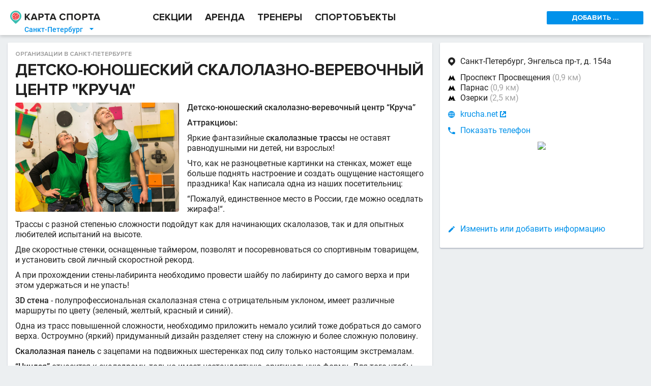

--- FILE ---
content_type: text/html; charset=utf-8
request_url: https://spb.kartasporta.ru/catalogue/sport/detsko_yunosheskiy_skalolazno_verevochnyy_tsentr_krucha/
body_size: 16838
content:
<!DOCTYPE html><html><head><meta charset="utf-8"/><title>Детско-юношеский скалолазно-веревочный центр "Круча" в Санкт-Петербурге на КартаСпорта.ру</title><meta name="keywords" content="Детско-юношеский скалолазно-веревочный центр &quot;Круча&quot;"/><meta name="description" content="Детско-юношеский скалолазно-веревочный центр &quot;Круча&quot;"/><link rel="canonical" href="https://spb.kartasporta.ru/catalogue/sport/detsko_yunosheskiy_skalolazno_verevochnyy_tsentr_krucha/"/><meta name="theme-color" content="#fff"/><style>.dppx2{display:none}.dppx1>span,.dppx2>span{display:inline-block}@media(-webkit-min-device-pixel-ratio:1.5),(min-resolution:144dpi){.dppx1{display:none}.dppx2{display:inherit}}</style><style>*{-webkit-box-sizing:border-box;-moz-box-sizing:border-box;box-sizing:border-box;max-height:999999px}html,body,div,span,applet,object,iframe,h1,h2,h3,h4,h5,h6,p,blockquote,pre,a,abbr,acronym,address,big,cite,code,del,dfn,em,img,ins,kbd,q,s,samp,small,strike,strong,sub,sup,tt,var,b,u,i,center,dl,dt,dd,ol,ul,li,fieldset,form,label,legend,table,caption,tbody,tfoot,thead,tr,th,td,article,aside,canvas,details,embed,figure,figcaption,footer,header,hgroup,menu,nav,output,ruby,section,summary,time,mark,audio,video{margin:0;padding:0;border:0;font:inherit;vertical-align:baseline}article,aside,details,figcaption,figure,footer,header,menu,nav,section{display:block}body{line-height:1}ol,ul{list-style:none}blockquote,q{quotes:none}blockquote:before,blockquote:after,q:before,q:after{content:'';content:none}table{border-collapse:collapse;border-spacing:0}b,strong{font-weight:bold}u{text-decoration:none}input,textarea,select{outline:none;margin:0}input::-ms-clear,textarea::-ms-clear,select::-ms-clear{width:0;height:0}@font-face{font-family:'Roboto';font-style:normal;font-weight:400;src:local("Roboto"),local("Roboto-Regular"),url(https://fonts.gstatic.com/s/roboto/v18/ek4gzZ-GeXAPcSbHtCeQI_esZW2xOQ-xsNqO47m55DA.woff2) format("woff2");unicode-range:U+0460-052F, U+20B4, U+2DE0-2DFF, U+A640-A69F}@font-face{font-family:'Roboto';font-style:normal;font-weight:400;src:local("Roboto"),local("Roboto-Regular"),url(https://fonts.gstatic.com/s/roboto/v18/mErvLBYg_cXG3rLvUsKT_fesZW2xOQ-xsNqO47m55DA.woff2) format("woff2");unicode-range:U+0400-045F, U+0490-0491, U+04B0-04B1, U+2116}@font-face{font-family:'Roboto';font-style:normal;font-weight:400;src:local("Roboto"),local("Roboto-Regular"),url(https://fonts.gstatic.com/s/roboto/v18/-2n2p-_Y08sg57CNWQfKNvesZW2xOQ-xsNqO47m55DA.woff2) format("woff2");unicode-range:U+1F00-1FFF}@font-face{font-family:'Roboto';font-style:normal;font-weight:400;src:local("Roboto"),local("Roboto-Regular"),url(https://fonts.gstatic.com/s/roboto/v18/u0TOpm082MNkS5K0Q4rhqvesZW2xOQ-xsNqO47m55DA.woff2) format("woff2");unicode-range:U+0370-03FF}@font-face{font-family:'Roboto';font-style:normal;font-weight:400;src:local("Roboto"),local("Roboto-Regular"),url(https://fonts.gstatic.com/s/roboto/v18/NdF9MtnOpLzo-noMoG0miPesZW2xOQ-xsNqO47m55DA.woff2) format("woff2");unicode-range:U+0102-0103, U+1EA0-1EF9, U+20AB}@font-face{font-family:'Roboto';font-style:normal;font-weight:400;src:local("Roboto"),local("Roboto-Regular"),url(https://fonts.gstatic.com/s/roboto/v18/Fcx7Wwv8OzT71A3E1XOAjvesZW2xOQ-xsNqO47m55DA.woff2) format("woff2");unicode-range:U+0100-024F, U+1E00-1EFF, U+20A0-20AB, U+20AD-20CF, U+2C60-2C7F, U+A720-A7FF}@font-face{font-family:'Roboto';font-style:normal;font-weight:400;src:local("Roboto"),local("Roboto-Regular"),url(https://fonts.gstatic.com/s/roboto/v18/CWB0XYA8bzo0kSThX0UTuA.woff2) format("woff2");unicode-range:U+0000-00FF, U+0131, U+0152-0153, U+02C6, U+02DA, U+02DC, U+2000-206F, U+2074, U+20AC, U+2212, U+2215}@font-face{font-family:'Roboto';font-style:normal;font-weight:500;src:local("Roboto Medium"),local("Roboto-Medium"),url(https://fonts.gstatic.com/s/roboto/v18/ZLqKeelYbATG60EpZBSDyxJtnKITppOI_IvcXXDNrsc.woff2) format("woff2");unicode-range:U+0460-052F, U+20B4, U+2DE0-2DFF, U+A640-A69F}@font-face{font-family:'Roboto';font-style:normal;font-weight:500;src:local("Roboto Medium"),local("Roboto-Medium"),url(https://fonts.gstatic.com/s/roboto/v18/oHi30kwQWvpCWqAhzHcCSBJtnKITppOI_IvcXXDNrsc.woff2) format("woff2");unicode-range:U+0400-045F, U+0490-0491, U+04B0-04B1, U+2116}@font-face{font-family:'Roboto';font-style:normal;font-weight:500;src:local("Roboto Medium"),local("Roboto-Medium"),url(https://fonts.gstatic.com/s/roboto/v18/rGvHdJnr2l75qb0YND9NyBJtnKITppOI_IvcXXDNrsc.woff2) format("woff2");unicode-range:U+1F00-1FFF}@font-face{font-family:'Roboto';font-style:normal;font-weight:500;src:local("Roboto Medium"),local("Roboto-Medium"),url(https://fonts.gstatic.com/s/roboto/v18/mx9Uck6uB63VIKFYnEMXrRJtnKITppOI_IvcXXDNrsc.woff2) format("woff2");unicode-range:U+0370-03FF}@font-face{font-family:'Roboto';font-style:normal;font-weight:500;src:local("Roboto Medium"),local("Roboto-Medium"),url(https://fonts.gstatic.com/s/roboto/v18/mbmhprMH69Zi6eEPBYVFhRJtnKITppOI_IvcXXDNrsc.woff2) format("woff2");unicode-range:U+0102-0103, U+1EA0-1EF9, U+20AB}@font-face{font-family:'Roboto';font-style:normal;font-weight:500;src:local("Roboto Medium"),local("Roboto-Medium"),url(https://fonts.gstatic.com/s/roboto/v18/oOeFwZNlrTefzLYmlVV1UBJtnKITppOI_IvcXXDNrsc.woff2) format("woff2");unicode-range:U+0100-024F, U+1E00-1EFF, U+20A0-20AB, U+20AD-20CF, U+2C60-2C7F, U+A720-A7FF}@font-face{font-family:'Roboto';font-style:normal;font-weight:500;src:local("Roboto Medium"),local("Roboto-Medium"),url(https://fonts.gstatic.com/s/roboto/v18/RxZJdnzeo3R5zSexge8UUVtXRa8TVwTICgirnJhmVJw.woff2) format("woff2");unicode-range:U+0000-00FF, U+0131, U+0152-0153, U+02C6, U+02DA, U+02DC, U+2000-206F, U+2074, U+20AC, U+2212, U+2215}body{-webkit-font-smoothing:antialiased;-webkit-text-size-adjust:100%;color:rgba(0,0,0,0.87);background:#ECEFF1;display:flex;flex-direction:column;position:relative;font:16px "Roboto",sans-serif;line-height:125%}html,body{height:100%}.hidden{display:none !important}.clear{clear:both}.invisible{visibility:hidden}@font-face{font-family:'KartaSportaIcons';src:url("//kartasporta.ru/public/css/fonts/icons/fonts/KartaSportaIcons.eot?bucluk");src:url("//kartasporta.ru/public/css/fonts/icons/fonts/KartaSportaIcons.eot?bucluk#iefix") format("embedded-opentype"),url("//kartasporta.ru/public/css/fonts/icons/fonts/KartaSportaIcons.ttf?bucluk") format("truetype"),url("//kartasporta.ru/public/css/fonts/icons/fonts/KartaSportaIcons.woff?bucluk") format("woff"),url("//kartasporta.ru/public/css/fonts/icons/fonts/KartaSportaIcons.svg?bucluk#KartaSportaIcons") format("svg");font-weight:normal;font-style:normal}.icon-glyph-item,.filter-rich-select__label:after{font-family:'KartaSportaIcons';font-weight:normal}.icon-glyph-item--mr-10{margin-right:10px}@font-face{font-family:"Proxima Nova";src:url("//kartasporta.ru/public/css/fonts/ProximaNova-Bold.woff2?1") format("woff2"),url("//kartasporta.ru/public/css/fonts/ProximaNova-Bold.woff?1") format("woff"),url("//kartasporta.ru/public/css/fonts/ProximaNova-Bold.otf?1");font-weight:bold;font-style:normal}.filter-checkbox{white-space:nowrap;height:36px;flex:0 1 auto;overflow:hidden;text-overflow:ellipsis}.filter-checkbox__checkbox{position:absolute;opacity:0;z-index:-1}.filter-checkbox__left{display:inline-block;-webkit-user-select:none;-moz-user-select:none;-ms-user-select:none;user-select:none;font:12px "Proxima Nova",Arial,Helvetica,sans-serif;padding:5px 10px 4px}.filter-checkbox__left:before{content:"";display:inline-block;background:#fff;box-shadow:inset 0 1px 5px rgba(0,0,0,0.1);border:1px solid rgba(0,0,0,0.37);width:18px;height:18px;margin:2px 10px 5px 0;vertical-align:middle;border-radius:2px}.filter-checkbox__left:hover{background-color:#CCEDF4}.filter-checkbox__checkbox:checked+.filter-checkbox__left:before{background-image:url([data-uri])}.filter-form .filter-form__row{display:flex}.filter-form .filter-form__spacer{flex:1 1 10px}.filter-form .filter-form__right-col{flex:0 0 200px}.filter-form .filter-form__grow{flex-grow:1}@font-face{font-family:'KartaSportaIcons';src:url("//kartasporta.ru/public/css/fonts/icons/fonts/KartaSportaIcons.eot?bucluk");src:url("//kartasporta.ru/public/css/fonts/icons/fonts/KartaSportaIcons.eot?bucluk#iefix") format("embedded-opentype"),url("//kartasporta.ru/public/css/fonts/icons/fonts/KartaSportaIcons.ttf?bucluk") format("truetype"),url("//kartasporta.ru/public/css/fonts/icons/fonts/KartaSportaIcons.woff?bucluk") format("woff"),url("//kartasporta.ru/public/css/fonts/icons/fonts/KartaSportaIcons.svg?bucluk#KartaSportaIcons") format("svg");font-weight:normal;font-style:normal}@font-face{font-family:'KartaSportaIcons';src:url("//kartasporta.ru/public/css/fonts/icons/fonts/KartaSportaIcons.eot?bucluk");src:url("//kartasporta.ru/public/css/fonts/icons/fonts/KartaSportaIcons.eot?bucluk#iefix") format("embedded-opentype"),url("//kartasporta.ru/public/css/fonts/icons/fonts/KartaSportaIcons.ttf?bucluk") format("truetype"),url("//kartasporta.ru/public/css/fonts/icons/fonts/KartaSportaIcons.woff?bucluk") format("woff"),url("//kartasporta.ru/public/css/fonts/icons/fonts/KartaSportaIcons.svg?bucluk#KartaSportaIcons") format("svg");font-weight:normal;font-style:normal}.icon-glyph-item,.filter-rich-select__label:after{font-family:'KartaSportaIcons';font-weight:normal}.icon-glyph-item--mr-10{margin-right:10px}.filter-rich-select{display:inline-block;height:36px;vertical-align:top;padding:0;border-right:1px solid rgba(0,0,0,0.1);flex:0 1 auto;overflow:hidden}.filter-rich-select:hover{background-color:#CCEDF4}.filter-rich-select>select{opacity:0;min-width:100%;height:36px;margin-top:-36px;display:block}.filter-rich-select__label{display:block;position:relative;overflow:hidden;white-space:nowrap;text-overflow:ellipsis;padding:10px 25px 10px 10px;font:12px "Proxima Nova",Arial,Helvetica,sans-serif}.filter-rich-select__label:after{content:"";position:absolute;right:5px;color:#333;font-size:12px}.filter-rich-select__label.richselect-label--empty{color:rgba(0,0,0,0.37)}.filter-stripe-switcher{-webkit-user-select:none;-moz-user-select:none;-ms-user-select:none;user-select:none;display:block;white-space:nowrap;color:rgba(0,0,0,0.87);height:36px}.filter-stripe-switcher input[type=radio]{position:absolute;opacity:0;z-index:-1}.filter-stripe-switcher .filter-stripe-switcher__label{display:inline-block;font-size:24px;color:rgba(0,0,0,0.37);background-color:#ebf2f2;line-height:36px;height:36px;padding:0 16px;border-radius:2px;cursor:pointer}.filter-stripe-switcher input[type=radio]:hover+.filter-stripe-switcher__label{background-color:#CCEDF4}.filter-stripe-switcher input[type=radio]:checked+.filter-stripe-switcher__label{background:#3CBDB2;color:#fff}.filter-stripe-switcher input[type=radio]:checked+.filter-stripe-switcher__label:after{border-color:transparent}.banner-horizontal-desk{display:block;background-size:contain;background-repeat:no-repeat;background-position:center}.banner-horizontal-desk--h-80{height:80px}.banner-special-desk-container{display:flex;justify-content:space-between;flex-wrap:wrap;align-content:center}.banner-special-desk{flex:0 0 190px;height:120px;position:relative;margin-bottom:20px}.banner-special-desk a{display:block;position:absolute;width:190px;height:120px;text-align:center;background:#fff;border-radius:2px;box-shadow:0 1px 3px rgba(0,0,0,0.16);transition:all .1s ease-out;top:0}.banner-special-desk a:hover{top:-4px;box-shadow:0 5px 5px rgba(34,87,132,0.25)}.regions-dialog-desk__main-grid{margin-top:20px;display:flex;flex-wrap:wrap}.regions-dialog-desk__col1{flex:0 0 300px}.regions-dialog-desk__col2{flex:1}.regions-dialog-desk__title{height:61px;padding-top:10px;font:bold 32px "Proxima Nova",Arial,Helvetica,sans-serif}.regions-dialog-desk__search{width:100%;border:1px solid rgba(255,255,255,0.3);border-radius:4px;padding:15px 20px;background:transparent;color:#fff;font:bold 24px "Proxima Nova",Arial,Helvetica,sans-serif;visibility:hidden}.regions-dialog-desk__title,.regions-dialog-desk__search{margin-bottom:25px}.regions-dialog-desk__top-regions{font-size:18px;line-height:170%}.regions-dialog-desk__all-regions{display:flex;font-size:14px}.regions-dialog-desk__all-regions>div{flex:1 0}.layout-mr1{display:flex;justify-content:center}.layout-mr1__inner{flex:0 1 1280px;display:flex}.layout-mr1__middle{flex:1 0}.layout-mr1__right{flex:0 0 415px}.layout-mr2{display:flex;justify-content:center}.layout-mr2__inner{flex:0 1 1280px;display:flex}.layout-mr2__middle{flex:1 0}.layout-mr2__right{flex:0 0 205px;max-width:205px}.layout-row{display:flex;align-items:stretch}.layout-row__item{flex:1 1}.gm-style-iw--fix{overflow:visible !important}.gm-style-iw--fix>div:first-child{display:block !important;max-width:inherit !important;margin:-8px -14px !important}.gm-style-iw--fix>div:first-child::-webkit-scrollbar{width:10px}.gm-style-iw--fix>div:first-child::-webkit-scrollbar-track{box-shadow:inset 0 0 5px rgba(0,0,0,0.3);border-radius:8px}.gm-style-iw--fix>div:first-child::-webkit-scrollbar-thumb{box-shadow:inset 0 0 5px rgba(0,0,0,0.5);border-radius:8px}.map-marker-balloon{display:block;position:relative}.map-marker-balloon--top{border-top:3px solid #EE3B3F}.map-marker-balloon__header{padding:10px 35px 5px 15px;background:#F2F2F2}.map-marker-balloon__trainer-name{font:bold 16px "Proxima Nova",Arial,Helvetica,sans-serif}.map-marker-balloon__row{padding:10px 15px;border-bottom:1px solid #E5E5E5}.map-marker-balloon__row:last-child{border-bottom:none}.map-marker-balloon__row .item-properties--smaller{font-size:10px}.map-marker-balloon--trainer .map-marker-balloon__row{padding:7px 15px 3px}.map-marker-balloon__row-title{margin-bottom:10px;display:block;text-transform:uppercase;text-decoration:none;font:bold 14px "Proxima Nova",Arial,Helvetica,sans-serif}a.map-marker-balloon__row-title{color:#0091EA}.map-marker-balloon--trainer .map-marker-balloon__row-title{font:13px "Roboto",sans-serif;text-transform:inherit;margin-bottom:5px}.map-window-one{z-index:1080;position:fixed;top:0;left:0;right:0;bottom:0;background:#fff;display:flex;flex-direction:column;transition:transform 0.3s ease-out;transform:scale(1, 1)}.map-window-one.anim-hidden{transform:scale(0.5, 0)}.map-window-one__map{flex:1;margin-bottom:48px}.map-window-one__static{display:block;text-align:center;height:150px;overflow:hidden}.map-window-one__static--widen-pane{margin:0 -15px}.page-bottom-sticker{position:fixed;z-index:20;display:block;bottom:0;left:0;right:0;background:#fff;text-align:center;text-decoration:none;color:#0091EA;font:bold 16px "Proxima Nova",Arial,Helvetica,sans-serif;line-height:48px;height:48px;border-top:1px solid rgba(0,0,0,0.1);box-shadow:0 -1px 6px rgba(0,0,0,0.16)}.page-bottom-sticker .icon-glyph-item,.page-bottom-sticker .filter-rich-select__label:after{font-size:24px;vertical-align:top;margin-right:5px}.page-branding-desk{display:block;background-size:contain;background-repeat:no-repeat;background-position:center;height:150px;box-shadow:inset 0px -1px 0px rgba(0,0,0,0.05)}.page-breadcrumbs--simple{color:rgba(0,0,0,0.37);text-transform:uppercase;font:bold 12px "Proxima Nova",Arial,Helvetica,sans-serif;white-space:nowrap;overflow:hidden;text-overflow:ellipsis;margin-bottom:5px}.page-breadcrumbs--simple .page-breadcrumbs__item,.page-breadcrumbs--simple .page-breadcrumbs__sep{display:inline-block;line-height:8px}.page-breadcrumbs--simple a.page-breadcrumbs__item{transition:all 0.3s ease;color:#0091EA}.page-breadcrumbs--simple a.page-breadcrumbs__item:hover{color:#EE3B3F}.page-breadcrumbs--simple .page-breadcrumbs__sep{padding:0 8px}.page-footer-desk{display:flex;justify-content:center;background:#212120}.page-footer-desk__inner{flex:0 1 1280px;max-width:1280px;color:#fff;padding:20px 25px 10px;font:bold 20px "Proxima Nova",Arial,Helvetica,sans-serif;line-height:16px}.page-footer-desk__columns{display:flex;flex-direction:row}.page-footer-desk__col-1{flex:1}.page-footer-desk__col-r{flex:0 0 260px}.page-footer-desk__links{font-size:16px;margin-bottom:20px}.page-footer-desk__links a{color:rgba(255,255,255,0.7);text-decoration:none}.page-footer-desk__links a small{font-size:12px}.page-footer-desk__sub-phone{font-size:10px;color:#f1f1f1}.page-footer-desk__mail{margin:10px 0 25px}.page-footer-desk__offer{margin-top:20px}.page-footer-desk__offer a{transition:color 0.2s ease-out;color:rgba(255,255,255,0.7);text-decoration:none;font-size:13px}.page-footer-desk__offer a:hover{color:#fff}.page-footer-desk__partner-title{font-size:16px;color:rgba(255,255,255,0.7);text-align:center;margin-bottom:8px}.page-footer-desk__partner-link{white-space:nowrap;text-decoration:none}.page-footer-desk__partner-img{vertical-align:middle}.page-footer-desk__partner-small{font-size:12px;color:rgba(255,255,255,0.7);margin-left:10px}.page-footer-desk__hr{margin:20px 0;height:1px;background:rgba(255,255,255,0.1)}.page-footer-desk__last-line{margin-bottom:10px;font-size:10px}.page-head-desk{display:flex;justify-content:center;background:#fff}.page-head-desk__inner{flex:0 1 1280px;display:flex;height:69px;position:relative}.page-head-desk__logo{flex:0 0 280px;display:flex}.page-head-desk__logo-img-link{flex:1;padding:21px 0 24px 20px}.page-head-desk__logo-img-link>img{width:177px;height:26.16px}.page-head-desk__logo-city{position:absolute;left:40px;top:47px;color:#0091EA;font-size:14px;font-weight:500;padding:1px 8px;text-decoration:none}.page-head-desk__logo-city .icon-glyph-item,.page-head-desk__logo-city .filter-rich-select__label:after{margin-left:10px;line-height:100%}.page-head-desk__logo-city:hover{background:rgba(60,189,178,0.2)}.page-head-desk__nav{flex:1;margin-left:20px;display:flex;align-items:stretch}.page-head-desk__nav-item{line-height:69px !important;margin-right:25px;font:bold 19px "Proxima Nova",Arial,Helvetica,sans-serif;color:rgba(0,0,0,0.87);text-decoration:none;border-bottom:4px solid transparent}.page-head-desk__nav-item:hover{color:#3CBDB2}.page-head-desk__nav--active{color:#3CBDB2;border-bottom-color:#3CBDB2}.page-head-desk__right-col{flex:0 0 205px;padding-right:15px;display:flex;align-items:center;overflow:hidden}.page-head-desk__right-col>.dropdown{flex:1}.page-head-desk__right-col>.dropdown .dropdown__btn{width:190px;text-align:center}.page-head-desk__right-col>.dropdown .dropdown__menu{width:190px}@media screen and (max-width: 1230px){.page-head-desk__nav-item{margin-right:15px;font-size:18px}}@media screen and (max-width: 1150px){.page-head-desk__nav-item{margin-right:15px;font-size:16px}}@media screen and (max-width: 1090px){.page-head-desk__nav-item{margin-right:9px;font-size:15px}}#page-update-overlay{transition:opacity 3s linear;z-index:9999;position:fixed;left:0;top:0;right:0;bottom:0;opacity:0;background:#fff}html.body--page-update-loading #page-update-overlay{opacity:0.5}.image-in-text{float:left;margin-right:16px;max-width:40%}.image-in-text img{max-width:100%;border-radius:4px}.image-in-text--pointer img{cursor:pointer}.image-viewer{position:fixed;z-index:9000;top:0;left:0;right:0;bottom:0;background:rgba(0,0,0,0.87);-webkit-user-select:none;-moz-user-select:none;-ms-user-select:none;user-select:none;display:flex;flex-direction:column}.image-viewer__img-pane{flex:1;margin:20px;background:center no-repeat;background-size:contain}.image-viewer__tn-pane{flex:0;padding:0 20px 40px 40px}.image-viewer__tn{cursor:pointer;margin:20px 20px 0 0;border:3px solid #333;border-radius:4px;width:100px;height:75px}.image-viewer__tn--sel{border-color:#3CBDB2}.thumbnails{margin-right:-10px}.thumbnails__img{width:100px;height:75px;display:inline-block;margin:10px 10px 0 0;vertical-align:middle;border-radius:2px;cursor:pointer}.item-properties__spacer{margin-right:35px}.item-properties--common{font-size:16px}.item-properties--common .item-properties__row{margin:12px 0;padding-left:25px}.item-properties--common .item-properties__row>.icon-glyph-item,.item-properties--common .item-properties__row>.filter-rich-select__label:after{margin-left:-25px}.item-properties--small{font-size:14px}.item-properties--small .item-properties__row{padding:0 0 5px 20px}.item-properties--small .item-properties__row>.icon-glyph-item,.item-properties--small .item-properties__row>.filter-rich-select__label:after{margin-left:-20px}.item-properties--smaller{font-size:12px}.item-properties--smaller .item-properties__row{padding:0 0 2px 20px}.item-properties--smaller .item-properties__row>.icon-glyph-item,.item-properties--smaller .item-properties__row>.filter-rich-select__label:after{margin-left:-20px}.item-properties--gray{color:rgba(0,0,0,0.54)}.item-properties--black87{color:rgba(0,0,0,0.87)}.item-properties--nopad .item-properties__row{padding-left:0}.item-properties__row{overflow-x:hidden}.item-properties__row>.icon-glyph-item,.item-properties__row>.filter-rich-select__label:after{position:absolute}.item-properties__row b{font-weight:500}.item-properties--link>.icon-glyph-item,.item-properties--link>.filter-rich-select__label:after{color:#0091EA}.item-properties--link>a,.item-properties--link>.loading-link{display:inline-block;cursor:pointer}.item-properties--link>a>.icon-glyph-item,.item-properties--link>a>.filter-rich-select__label:after,.item-properties--link>.loading-link>.icon-glyph-item,.item-properties--link>.loading-link>.filter-rich-select__label:after{line-height:20px;margin-left:2px;position:absolute}.item-properties__gray{color:rgba(0,0,0,0.37)}.item-properties__line .item-properties__row{display:inline-block;margin-right:15px;line-height:100%}.item-small-desk{display:block;padding:15px;position:relative;font-size:14px;color:rgba(0,0,0,0.87);text-decoration:none;border-top:1px solid rgba(0,0,0,0.1)}h3+.item-small-desk,.item-small-desk:first-child{border-top:none}.item-small-desk--no-horz-pad{padding-left:0;padding-right:0}.item-small-desk--top{background:#FFF8E6 url("data:image/svg+xml,%3Csvg xmlns='http://www.w3.org/2000/svg' xmlns:xlink='http://www.w3.org/1999/xlink' viewBox='5094 5036.75 110 110'%3E%3Cdefs%3E%3Cstyle%3E.a%7Bfill:none;%7D.b%7Bopacity:0.05;%7D.c%7Bclip-path:url(%23a);%7D%3C/style%3E%3CclipPath id='a'%3E%3Cpath class='a' d='M11,4H121V114H11Z' transform='translate(109 138.75)'/%3E%3C/clipPath%3E%3C/defs%3E%3Cg class='b' transform='translate(4974 4894)'%3E%3Cg class='c'%3E%3Cpath d='M58.833,76.125,87.25,93.083,79.917,61l25.208-21.542-33-2.75L58.833,6,46,36.25,13,39,38.208,60.542,30.875,92.625Z' transform='translate(116.167 145.917)'/%3E%3C/g%3E%3C/g%3E%3C/svg%3E") no-repeat center;background-size:110px 110px}.item-small-desk--top:first-child{border-top-left-radius:2px;border-top-right-radius:2px}.item-small-desk--top:last-child{border-bottom-left-radius:2px;border-bottom-right-radius:2px}.item-small-desk--top.item-small-desk--top-white-bg{background-color:#fff}.item-small-desk__title{font:bold 20px "Proxima Nova",Arial,Helvetica,sans-serif;padding-bottom:10px}.item-small-desk__photo{float:right;margin:0 0 10px 10px;border-radius:2px}.item-small-desk__photo--horizontal{max-width:120px;max-height:200px}.item-small-desk__photo--vertical{max-width:80px;max-height:160px}.item-small-desk__tags{margin-right:90px}.item-small-desk__tag{display:inline-block;margin:0 10px 10px 0;padding:2px 5px;background:#ECEFF1;color:#333;border-radius:2px;font-size:14px}.item-small-desk__text{padding-bottom:10px}.item-small-desk__date{float:right;padding:5px 15px 0 5px;font-style:italic;font-size:12px;color:rgba(0,0,0,0.54)}.section-small--desk{position:relative;display:flex;padding-top:10px;border-bottom:1px solid #EBEBEB;color:rgba(0,0,0,0.87);text-decoration:none}.section-small--desk:last-child{border:none}.section-small--desk .section-small__icon{flex:0 0 58px;text-align:center;padding-right:10px}.section-small--desk .section-small__icon>img{max-width:32px}.section-small--desk .section-small__body{padding:5px 10px 15px 0}.section-small--desk .section-small__title{font:bold 16px "Proxima Nova",Arial,Helvetica,sans-serif;text-transform:uppercase;margin-bottom:5px}.section-small--desk .section-small__price{font-weight:500;margin-bottom:5px}.autocomplete.autocomplete--dark-pane{position:relative;padding:20px 10px 10px 10px}.autocomplete.autocomplete--dark-pane .autocomplete__input{font:bold 16px "Proxima Nova",Arial,Helvetica,sans-serif;width:100%;background:transparent;color:#fff;border:1px solid rgba(255,255,255,0.5);border-radius:2px;padding:15px 30px 15px 15px;transition:border 0.3s ease-out}.autocomplete.autocomplete--dark-pane .autocomplete__input::placeholder{color:rgba(255,255,255,0.7)}.autocomplete.autocomplete--dark-pane .autocomplete__input:focus{border-color:#3CBDB2}.autocomplete.autocomplete--dark-pane .autocomplete__icon{position:absolute;right:20px;top:35px;font-size:24px;color:#3CBDB2;cursor:pointer}.autocomplete.autocomplete--light-pane{position:relative;height:36px;padding:6px 10px}.autocomplete.autocomplete--light-pane .autocomplete__input{font:12px "Proxima Nova",Arial,Helvetica,sans-serif;width:100%;height:24px;padding:2px 24px 2px 2px;background:transparent;color:rgba(0,0,0,0.7);border:1px solid rgba(0,0,0,0.2);border-radius:2px;transition:border 0.3s ease-out}.autocomplete.autocomplete--light-pane .autocomplete__input:focus{border-color:#3CBDB2}.autocomplete.autocomplete--light-pane .autocomplete__input::placeholder{color:rgba(0,0,0,0.37)}.autocomplete.autocomplete--light-pane .autocomplete__icon{position:absolute;display:flex;align-items:center;right:11px;top:7px;height:22px;font-size:12px;background:#ebf2f2;color:#3CBDB2;padding:2px 4px 2px 6px;border-radius:0 1px 1px 0;cursor:pointer}.autocomplete__renderer{z-index:1200;position:absolute}.autocomplete__renderer.autocomplete--dark-pane{background:#fff;margin-top:-1px;left:0;box-shadow:rgba(0,0,0,0.16) 0 3px 6px;border-radius:2px;font-size:14px}.autocomplete__renderer.autocomplete--dark-pane .ac-row{display:flex}.autocomplete__renderer.autocomplete--dark-pane .ac-row a,.autocomplete__renderer.autocomplete--dark-pane .ac-row span{padding:8px 15px;color:rgba(0,0,0,0.54);text-decoration:none;cursor:pointer;flex:1}.autocomplete__renderer.autocomplete--dark-pane .ac-row a b.ac-highlighted,.autocomplete__renderer.autocomplete--dark-pane .ac-row span b.ac-highlighted{font-weight:inherit;color:rgba(0,0,0,0.87)}.autocomplete__renderer.autocomplete--dark-pane .ac-row.ac-active{background:#39B3A9}.autocomplete__renderer.autocomplete--light-pane{background:#fff;margin-top:-1px;left:0;box-shadow:rgba(0,0,0,0.16) 0 3px 6px;border-radius:2px;font:12px "Proxima Nova",Arial,Helvetica,sans-serif}.autocomplete__renderer.autocomplete--light-pane .ac-row{display:flex}.autocomplete__renderer.autocomplete--light-pane .ac-row a,.autocomplete__renderer.autocomplete--light-pane .ac-row span{padding:8px 15px;color:rgba(0,0,0,0.54);text-decoration:none;cursor:pointer;flex:1}.autocomplete__renderer.autocomplete--light-pane .ac-row a b.ac-highlighted,.autocomplete__renderer.autocomplete--light-pane .ac-row span b.ac-highlighted{font-weight:inherit;color:rgba(0,0,0,0.87)}.autocomplete__renderer.autocomplete--light-pane .ac-row.ac-active{background:#39B3A9}.dialog{z-index:1080}.dialog--whole-page{position:fixed;left:0;top:0;right:0;bottom:0;overflow-y:auto}.dialog--black{background:#000;color:#FFF}.dialog--padding-20{padding:20px}.dialog__logo{width:176px;height:27.19px}.dialog__close{float:right;font:bold 14px "Proxima Nova",Arial,Helvetica,sans-serif;color:#0091EA;text-decoration:none}.dropdown{display:block}.dropdown__btn{cursor:pointer;-webkit-user-select:none;-moz-user-select:none;-ms-user-select:none;user-select:none}.dropdown__menu{display:none;position:absolute;box-shadow:rgba(0,0,0,0.24) 0 3px 6px;flex-direction:column;z-index:700;background:#fff}.dropdown--open>.dropdown__menu{display:flex}.dropdown--blue-btn .dropdown__btn{display:inline-block;border-radius:2px;background:#0091EA;color:#fff;font:bold 14px "Proxima Nova",Arial,Helvetica,sans-serif;height:26px;line-height:26px;padding:0 10px}.dropdown--blue-btn .dropdown__item{font:bold 16px "Proxima Nova",Arial,Helvetica,sans-serif;color:#0091EA;text-decoration:none;padding:5px 20px}.dropdown--blue-btn .dropdown__item:not(:last-child){border-bottom:1px solid rgba(0,0,0,0.1)}.dropdown--blue-btn .dropdown__item:hover{color:#EE3B3F}.empty-search-pane__img{margin:15px auto;display:block}.empty-search-pane__text{text-align:center;margin-bottom:60px}.empty-search-pane__text a{color:#0091EA;text-decoration:none}.empty-search-pane__text b{font-weight:500}.empty-search-pane__text p{margin:15px 0}.loading-link{cursor:pointer;-webkit-user-select:none;-moz-user-select:none;-ms-user-select:none;user-select:none;transition:all 0.2s ease-out}.loading-link:active{background:#CCEDF4}.loading-link--loading{animation:loading-link--loading 0.5s alternate infinite;-webkit-animation:loading-link--loading 0.5s alternate infinite}@keyframes loading-link--loading{0%{background:#CCEDF4}100%{background:#A2DDEA}}@-webkit-keyframes loading-link--loading{0%{background:#CCEDF4}100%{background:#A2DDEA}}.loading-link--dark:active{background:#108AA4}.loading-link--dark.loading-link--loading{animation:loading-link--loading-dark 0.5s alternate infinite;-webkit-animation:loading-link--loading-dark 0.5s alternate infinite}@keyframes loading-link--loading-dark{0%{background:#108AA4}100%{background:#33A3BA}}@-webkit-keyframes loading-link--loading-dark{0%{background:#108AA4}100%{background:#33A3BA}}.loading-link--blue{color:#0091EA;text-decoration:none}.loading-link--blue:hover{color:#EE3B3F}.load-more--white{display:inline-block;margin:15px;padding:9px;min-width:33%;text-align:center;background:#fff;color:#0091EA;border:2px solid #0091EA;border-radius:2px;font:bold 16px "Proxima Nova",Arial,Helvetica,sans-serif;text-decoration:none}.load-more--white:hover{background:#0091EA;color:#fff}.load-more__common-wrapper{text-align:center}.markdown-common p{margin:10px 0}.markdown-common ul{margin:5px 0;list-style:inherit}.markdown-common ol{margin:5px 0;list-style:decimal}.markdown-common li{position:relative;left:1em}.markdown-common p:first-child,.markdown-common ul:first-child,.markdown-common ol:first-child{margin-top:0}.markdown-common p:last-child,.markdown-common ul:last-child,.markdown-common ol:last-child{margin-bottom:0}.markdown-common b{font-weight:500}.markdown-common i{font-style:italic}.markdown-common a{color:#0091EA}.markdown-common h3{margin:5px 0;font:bold 140% "Proxima Nova",Arial,Helvetica,sans-serif}.markdown-common h4{margin:5px 0;font:bold 120% "Proxima Nova",Arial,Helvetica,sans-serif}.markdown-common h5{margin:5px 0;font:bold 100% "Proxima Nova",Arial,Helvetica,sans-serif}.markdown-common img{max-width:100%}.pager{text-align:center}.pager__page--forward{transform:scaleX(-1)}.pager__spacer{display:inline-block;width:36px;height:36px;text-align:center}.pager__page{display:inline-block;width:36px;height:36px;text-align:center;border-radius:2px;text-decoration:none;background:#fff;color:#0091EA}.pager__page.pager__page--active{border:2px solid #0091EA}.pager__page.pager__page--active:hover{background:#0091EA;color:#fff}.pager{padding-top:20px;padding-bottom:20px}.pager__page{margin:8px;padding-top:7px;font:bold 16px "Proxima Nova",Arial,Helvetica,sans-serif}.pager__page.pager__page--back{margin-right:12px}.pager__page.pager__page--forward{margin-left:12px}.pane--white-with-shadow{position:relative;z-index:11;box-shadow:0 2px 3px rgba(10,18,58,0.15),0 1px 1px rgba(10,18,58,0.2);background:#fff;border-radius:2px}.pane--padding{padding:15px}.pane--top-margin,.pane--vert-margin{margin-top:15px}.pane--bottom-margin,.pane--vert-margin{margin-bottom:15px}.pane--left-margin,.pane--horz-margin{margin-left:15px}.pane--right-margin,.pane--horz-margin{margin-right:15px}.pane--full-margin{margin:15px}.pane--hr{height:10px}.pane--hole{margin-left:-5px;margin-right:-5px;padding:16px 5px;background:#ECEFF1}.pane--hole:before{content:'';position:absolute;margin-top:-17px;width:100%;height:2px;box-shadow:0 2px 3px rgba(10,18,58,0.15),0 1px 1px rgba(10,18,58,0.2)}.pane--hole:last-child:after{content:'';position:absolute;bottom:-5px;width:100%;height:5px;background:#ECEFF1}.pane--with-button-pane-sticky{padding-bottom:69px}.pane--small-seo-text{font-size:12px;color:rgba(0,0,0,0.87);line-height:16px}.pane--small-seo-text p{margin:7px 0}.pane--cyan{background:#3cbdb2;padding:10px 7px}.pane__title{font:bold 20px "Proxima Nova",Arial,Helvetica,sans-serif;text-transform:uppercase;margin-bottom:5px}.pane__title-bigger{font:bold 32px "Proxima Nova",Arial,Helvetica,sans-serif;text-transform:uppercase;margin-bottom:5px}.pane__small-seo-title{font:bold 12px "Proxima Nova",Arial,Helvetica,sans-serif;text-transform:uppercase;margin-bottom:10px}.pane__green-underline-title{text-transform:uppercase;font:bold 24px "Proxima Nova",Arial,Helvetica,sans-serif;padding-bottom:3px;border-bottom:2px solid #3CBDB2}.pane__green-underline-title-sub-link{display:block;color:#0091EA;font-size:16px;text-decoration:none;margin:5px 0}.pane__green-underline-title-small{font-size:16px;text-transform:none}.pane__black-underline-title{text-transform:uppercase;font:bold 16px "Proxima Nova",Arial,Helvetica,sans-serif;padding-top:20px;padding-bottom:3px;border-bottom:2px solid #000}.select-item-list--dark .select-item-list__main{display:flex;font-size:14px;text-decoration:none;border-radius:2px;margin-left:10px;margin-right:10px}.select-item-list--dark .select-item-list__main:hover .select-item-list__main-title{color:#fff}.select-item-list--dark .select-item-list__main-letter{padding:5px 10px;flex:0 0 40px;color:#3CBDB2;font-weight:500}.select-item-list--dark .select-item-list__main--with-letter{margin-top:10px}.select-item-list--dark .select-item-list__main-title{flex:1 0;padding:5px 0;color:rgba(255,255,255,0.7);transition:all 0.2s ease-out}.select-item-list--dark .select-item-list__main-num{padding:5px 0 5px 10px;margin-right:6px;color:rgba(255,255,255,0.5)}.select-item-list--dark .select-item-list__main.select-item-list__main--starred{font-weight:500}.select-item-list--dark .select-item-list__main.select-item-list__main--starred .select-item-list__main-letter{color:#EE3B3F;font-weight:bold}.select-item-list--dark .select-item-list__subs{margin:0 5px 10px 47px}.select-item-list--dark .select-item-list__sub{margin:0 7px 5px 0;display:inline-block;white-space:nowrap;background:rgba(255,255,255,0.2);border-radius:2px;padding:3px 5px;color:rgba(255,255,255,0.7);text-decoration:none;font-size:12px;transition:all 0.2s ease-out}.select-item-list--dark .select-item-list__sub:hover{color:#fff;background:rgba(255,255,255,0.3)}.select-item-list--dark .select-item-list__sub-num{color:rgba(255,255,255,0.5);margin-left:15px}.select-item-list--dark .select-item-list__search-word{margin:0 10px 8px 5px;display:inline-block;white-space:nowrap}.select-item-list--dark .select-item-list__main.select-item-list--active{background:#fff}.select-item-list--dark .select-item-list__main.select-item-list--active .select-item-list__main-title{color:rgba(0,0,0,0.87)}.select-item-list--dark .select-item-list__main.select-item-list--active .select-item-list__main-num{color:rgba(0,0,0,0.5)}.select-item-list--dark .select-item-list__sub.select-item-list--active{background:#fff;color:rgba(0,0,0,0.87)}.select-item-list--dark .select-item-list__sub.select-item-list--active .select-item-list__sub-num{color:rgba(0,0,0,0.5)}.select-item-list--dark2 .select-item-list__main{display:flex;text-decoration:none}.select-item-list--dark2 .select-item-list__main-letter{padding:1px 10px;flex:0 0 35px;color:#3CBDB2;font-weight:500}.select-item-list--dark2 .select-item-list__main--with-letter{margin-top:22px}.select-item-list--dark2 .select-item-list__main--with-letter:first-child{margin-top:0}.select-item-list--dark2 .select-item-list__main-title{padding:1px 0;color:#fff;white-space:nowrap;overflow-x:hidden;text-overflow:ellipsis}.select-item-list--dark2 .select-item-list__main-title span{padding:0 5px}.select-item-list--dark2 .select-item-list__main.select-item-list__main--starred .select-item-list__main-letter{color:#EE3B3F;font-weight:bold}.select-item-list--dark2 .select-item-list__main.select-item-list--active .select-item-list__main-title{background:#fff;color:rgba(0,0,0,0.87);border-radius:2px}.tabs{display:flex;border-bottom:3px solid #3CBDB2;font:bold 20px "Proxima Nova",Arial,Helvetica,sans-serif;color:#0091EA;background:#fff;-webkit-user-select:none;-moz-user-select:none;-ms-user-select:none;user-select:none}.tabs__tab{flex:0 1 130px;padding:7px 7px 4px 7px;text-align:center;cursor:pointer}.tabs__tab--active{color:#fff;background:#3CBDB2}.view-phone-btn--bordered{display:inline-block;border:1px solid rgba(0,145,236,0.2);border-radius:2px;padding:1px 4px}.search-content-map-desk{position:relative;display:flex;flex-direction:column;background:#fff;border:2px solid #fff}.search-content-map-desk__map{flex:1}.search-desk{display:flex;justify-content:center;min-height:100%}.search-desk__out-left{flex:1 1 0}.search-desk__out-right{flex:1 1 0}.search-desk__inner{flex:0 1 1280px;display:flex;overflow-x:hidden}.search-desk__left{flex:0 0 280px}.search-desk__out-left,.search-desk__left{background:rgba(0,0,0,0.87)}.search-desk__main{flex:1;overflow-x:hidden}.search-words .search-words__title{margin-right:12px;display:inline-block;font:bold 12px "Proxima Nova",Arial,Helvetica,sans-serif;color:#bababa}.search-words .search-words__link{margin-right:12px;display:inline-block;line-height:20px;font:12px "Proxima Nova",Arial,Helvetica,sans-serif;color:#7faaf0;text-decoration:none;border-bottom:1px dashed #7faaf0;transition:all 0.2s ease-out}.search-words .search-words__link:hover{color:#EE3B3F;border-bottom-color:#EE3B3F}.event-search-hero-desk__item{display:flex;flex-direction:column;min-width:200px}.event-search-hero-desk__item .item-small-desk__text{padding-bottom:0}.event-search-hero-desk__item-title{flex:0 0 30px;line-height:30px;display:block;overflow:hidden;margin-left:10px;font:bold 24px "Proxima Nova",Arial,Helvetica,sans-serif}.event-search-hero-desk--today{color:#EE3B3F}.event-search-hero-desk__date{margin-left:10px;font-size:16px}.event-search-hero-desk__item-pane{flex:1 0}.sport-org-one-desk{position:relative}.sport-org-one-desk__place{padding-bottom:10px;border-bottom:1px solid #E7E7E7;margin-bottom:10px}.sport-org-one-desk__place:last-child{padding-bottom:0;border-bottom:none;margin-bottom:0}.sport-org-one-desk__place-title{margin-bottom:10px;font:bold 15px "Proxima Nova",Arial,Helvetica,sans-serif}.trainer-one-desk__params{margin:10px 0}.main-desk{height:100%;display:flex;flex-direction:column}.main-desk__head{height:69px;box-shadow:0 3px 6px rgba(0,0,0,0.16)}.main-desk__branding:empty+.main-desk__head,.main-desk__head.main-desk--fixed{position:fixed;top:0;transition:top 0.2s ease-in-out;z-index:500;width:100%}.main-desk__head.scrollable-header--up{top:-69px}.main-desk__main{flex:1}.main-desk__branding:empty+.main-desk__head+.main-desk__main,.main-desk__head.main-desk--fixed+.main-desk__main{margin-top:69px}.main-page-desk__hero{background:#000 center no-repeat;background-size:auto 100%}.main-page-desk__hero h1{position:absolute;left:20px;top:24px;font:bold 38px "Proxima Nova",Arial,Helvetica,sans-serif;text-transform:uppercase;color:#fafafa;text-shadow:1px 1px 2px rgba(0,0,0,0.5)}.main-page-desk__hero-inner{max-width:1280px;margin:0 auto;position:relative;height:300px}.main-page-desk__hero-tags{position:absolute;left:20px;bottom:0;clear:both;text-shadow:1px 1px 2px rgba(0,0,0,0.5)}.main-page-desk__hero-tags a{color:rgba(255,255,255,0.9);font-size:16px;margin:0 30px 24px 0;white-space:nowrap;float:left;text-decoration:none;border-bottom:1px solid rgba(255,255,255,0.3);transition:all 0.2s ease-out}.main-page-desk__hero-tags a:hover{color:#fff;border-bottom-color:#fff}
</style><link rel="shortcut icon" href="//kartasporta.ru/public/images/favicon.ico?l7h3ef3a"/><script>function importScript(a,c){var d=document.head||document.getElementsByTagName("head")[0],b=document.createElement("script");b.onerror=function(a){throw new URIError("The script "+a.target.src+" is not accessible.");};c&&(b.onload=c);d.appendChild(b);b.async=1;b.src=a}function importJsPart(a,c){jsParts[a]||(jsParts[a]=1,importScript(c,function(){jsPartEnd(a)}))}function jsPartEnd(a){jsParts[a]=2}function jsOnLoad(a){window.execs||(execs=[]);execs.push(a);window.jsTryRunExecs&&jsTryRunExecs()};</script></head><body id="body"><div class="main-desk"><div id="branding" class="main-desk__branding"></div><div id="head" class="main-desk__head"><div class="page-head-desk"><div class="page-head-desk__inner"><span class="page-head-desk__logo"><a href="//spb.kartasporta.ru/choose-region-dialog" class="page-head-desk__logo-city loading-link">Санкт-Петербург<span class="icon-glyph-item"></span></a><a href="//spb.kartasporta.ru/" class="page-head-desk__logo-img-link loading-link"><img src="//kartasporta.ru/public/images/logo-black.svg?l7h3fpsq" alt="Карта Спорта"/></a></span><div class="page-head-desk__nav"><a href="//spb.kartasporta.ru/section-search-v2/" class="page-head-desk__nav-item loading-link">СЕКЦИИ</a><a href="//spb.kartasporta.ru/lease-search-v2/" class="page-head-desk__nav-item loading-link">АРЕНДА</a><a href="//spb.kartasporta.ru/trainer-search-v2/" class="page-head-desk__nav-item loading-link">ТРЕНЕРЫ</a><a href="//spb.kartasporta.ru/place-search-v2/" class="page-head-desk__nav-item loading-link">СПОРТОБЪЕКТЫ</a></div><div class="page-head-desk__right-col"><div class="dropdown dropdown--blue-btn"><span class="dropdown__btn">ДОБАВИТЬ ...</span><div class="dropdown__menu"><a href="//spb.kartasporta.ru/usedit/?action=itemform" class="dropdown__item">ОБЪЕКТ</a><a href="//spb.kartasporta.ru/usedit/?action=trenerform" class="dropdown__item">ТРЕНЕРА</a></div></div></div></div></div></div><div id="main" class="main-desk__main"><div class="sport-org-one-desk"><div class="layout-mr1"><div class="layout-mr1__inner"><div class="layout-mr1__middle"><div class="pane--white-with-shadow pane--padding pane--full-margin"><div class="page-breadcrumbs page-breadcrumbs--simple"><span class="page-breadcrumbs__item">Организации в Санкт-Петербурге</span></div><h1 class="pane__title-bigger">Детско-юношеский скалолазно-веревочный центр "Круча"</h1><div class="image-in-text image-in-text--pointer"><img src="/files/img/photo_35504_4884811.jpg" onclick="ImageViewer.open(photos1932242300, 0)"/></div><div class="item-properties--common"></div><div class="markdown-common"><p><b>Детско-юношеский скалолазно-веревочный центр &ldquo;Круча&rdquo;</b></p><p><b>Аттракциоы: </b></p><p>Яркие фантазийные <b>скалолазные трассы</b> не оставят равнодушными ни детей, ни взрослых!</p><p>Что, как не разноцветные картинки на стенках, может еще больше поднять настроение и создать ощущение настоящего праздника! Как написала одна из наших посетительниц:</p><p>&ldquo;Пожалуй, единственное место в России, где можно оседлать жирафа!&ldquo;. </p><p>Трассы с разной степенью сложности подойдут как для начинающих скалолазов, так и для опытных любителей испытаний на высоте. </p><p>Две скоростные стенки, оснащенные таймером, позволят и посоревноваться со спортивным товарищем, и установить свой личный скоростной рекорд.</p><p>А при прохождении стены-лабиринта необходимо провести шайбу по лабиринту до самого верха и при этом удержаться и не упасть! </p><p><b>3D стена</b> - полупрофессиональная скалолазная стена с отрицательным уклоном, имеет различные маршруты по цвету (зеленый, желтый, красный и синий).</p><p>Одна из трасс повышенной сложности, необходимо приложить немало усилий тоже добраться до самого верха. Остроумно (яркий) придуманный дизайн разделяет стену на сложную и более сложную половину.</p><p><b>Скалолазная панель</b> с зацепами на подвижных шестеренках под силу только настоящим экстремалам.</p><p><b>&ldquo;Ниндзя&rdquo;</b> относится к скалодрому, только имеет нестандартную, оригинальную форму. Для того чтобы забраться на 7 метров от пола, понадобится ловкость, смекалка ну и, конечно же, храбрость.</p><p><b>Крытый веревочный парк «Круча»</b> рассчитан на детей от 10 лет и взрослых и является отличным способом времяпрепровождения для всей семьи!</p><p>Полоса препятствий веревочного парка расположена на высоте 6-ти метров и имеет 9 этапов разной сложности.</p><p>На этапах Веревочного парка искатели приключений встретят 9 препятствий, а также множество сюрпризов в пути. На отдельных этапах посетитель оказывается на цирковом канате, качающихся кубиках, акробатическом бревне. Идти по неустойчивым дорожкам и мостикам - испытание для активных и спортивных.</p><p>Веревочный парк не оставит равнодушными как самых опытных экстремалов, так и любителей активного отдыха.</p><p><b>Прыжок с вышки:</b></p><p>Вышка представляет собой конструкцию, похожую на подъемный кран, по краям которого установлены два коварных испытания. На высоте 6-ти метров установлен турник и боксерская груша, до которых необходимо допрыгнуть с крана, преодолев страх и сомнения. Это испытание под силу только самым храбрым и смелым детям и взрослым.</p><p><b>Уникальный аттракцион &ldquo;СВОБОДНОЕ ПАДЕНИЕ&rdquo;</b></p><p>Команда Скалолазно-верёвочного Центра и каждый Гость, опробовавший на себе нашу горку, дает гарантию, что посетители Центра почувствуют себя космонавтами, которых готовят к полету в открытом космосе.</p><p>При подготовке к незабываемому полету гостей Центра оденут в специальный защитный комбинезон, перчатки, космическую обувь и шлем. Затем поднимут на 8-метровую высоту, а как только Вы отпустите руки, в этот самый момент экстремально быстро, как ракета, полетите вниз по абсолютно вертикальной поверхности &ldquo;СВОБОДНОГО ПАДЕНИЯ&rdquo;.</p><p>Подъем и спуск займет всего 1 минуту, а эмоции и впечатления еще долгое время заставят сердце учащенно биться!</p><p>&ldquo;Свободное падение&rdquo; будет интересно как детям, так и взрослым. Высота аттракциона 8 метров.</p><p><b>Трубы-ступеньки</b> – это аттракцион, состоящий из 12-ти столбов разной высоты, и при подъёме наверх каждый столб шатается, заставляя бороться со страхом.</p><p>Особенно любят аттракцион дети и в шутку называют его кактусом из-за ярко-зеленого цвета.</p></div><div class="clear"></div><div class="thumbnails"><img src="//kartasporta.ru/files/img/small_photo_35504_4884811.jpg" onclick="ImageViewer.open(photos1932242300, 0)" class="thumbnails__img"/><img src="//kartasporta.ru/files/img/small_photo_35504_1738438.jpg" onclick="ImageViewer.open(photos1932242300, 1)" class="thumbnails__img"/><img src="//kartasporta.ru/files/img/small_photo_35504_9049952.jpg" onclick="ImageViewer.open(photos1932242300, 2)" class="thumbnails__img"/><img src="//kartasporta.ru/files/img/small_photo_35504_6791749.jpg" onclick="ImageViewer.open(photos1932242300, 3)" class="thumbnails__img"/></div></div><div class="pane--white-with-shadow pane--padding pane--full-margin"><div class="sport-org-one-desk__place"><h4 class="sport-org-one-desk__place-title">Крытый веревочный парк для детей от 10 лет и взрослых</h4><div class="markdown-common">Полоса препятствий веревочного парка расположена на высоте 6-ти метров и имеет 9 этапов разной сложности.<br/>
На этапах Веревочного парка искатели приключений встретят 9 препятствий, а также множество сюрпризов в пути.<br/>
На отдельных этапах посетитель оказывается на цирковом канате, качающихся кубиках, акробатическом бревне.<br/>
Идти по неустойчивым дорожкам и мостикам - испытание для активных и спортивных.<br/>
Веревочный парк не оставит равнодушными как самых опытных экстремалов, так и любителей активного отдыха.</div></div><div class="sport-org-one-desk__place"><h4 class="sport-org-one-desk__place-title">Скалодром Круча для детей от 7 лет</h4><div class="markdown-common">Скалодром "Круча" - лучшее место для любителей активного отдыха, экстрима, спорта, развлечений и, конечно же, здорового образа жизни.<br/>
В нашем центре вы найдете более 20 различных испытаний: 17 новейших фантазийных тематических стен для скалолазания, включающие спортивные и скоростные скалолазные стены, а также скалолазные панели с отрицательным уклоном.</div></div></div><div class="pane--white-with-shadow pane--full-margin"><div class="tabs"><span data-target="sections-tab" class="tabs__tab tabs__tab--active">СЕКЦИИ</span></div><div id="sections-tab"><a href="//spb.kartasporta.ru/section/117619" class="section-small--desk section-small loading-link"><div class="section-small__icon"><img src="//kartasporta.ru/images/sport-7.png"/></div><div class="section-small__body"><h4 class="section-small__title">Клуб скалолазания и туризма "KruSchool" приглашает всех желающих детей в возрасте от 6 лет.</h4><div class="markdown-common">Нами разработана и внедрена специальная программа обучения, которая включает в себя:<br/>
-основы скалолазания,<br/>
-общую физическую подготовку,<br/>
-занятия в спортивно-интерактивной форме,<br/>
-обучение правилам...</div></div></a></div></div><div style="margin:20px 15px; height:300px; overflow:hidden; position:relative"><div id="context_152126722" style="position:absolute"></div></div></div><div class="layout-mr1__right"><div class="pane--white-with-shadow pane--padding pane--vert-margin pane--right-margin"><div class="item-properties--common"><div class="item-properties__row"><span class="icon-glyph-item"></span>Санкт-Петербург, Энгельса пр-т, д. 154а</div><div class="item-properties__row"><span style="color:#000" class="icon-glyph-item"></span>Проспект Просвещения <span class="item-properties__gray">(0,9 км)</span><br><span style="color:#000" class="icon-glyph-item"></span>Парнас <span class="item-properties__gray">(0,9 км)</span><br><span style="color:#000" class="icon-glyph-item"></span>Озерки <span class="item-properties__gray">(2,5 км)</span><br></div><div class="item-properties__row item-properties--link"><span class="icon-glyph-item"></span><a target="_blank" href="http://krucha.net" class="loading-link loading-link--blue">krucha.net<span class="icon-glyph-item"></span></a></div><div class="item-properties__row item-properties--link"><span class="icon-glyph-item"></span><span onclick="ViewPhone.onClick(event, this, '/org-show-phone/35504'); return false" class="loading-link loading-link--blue">Показать телефон</span></div><span class="map-window-one__static loading-link map-window-one__static--widen-pane"></span><div class="item-properties__row item-properties--link"><span class="icon-glyph-item"></span><a href="//spb.kartasporta.ru/usedit/?action=itemform&item=35504" class="loading-link loading-link--blue">Изменить или добавить информацию</a></div></div></div><div id="context_152126723" style="margin:15px 0"></div></div></div></div></div></div><div id="footer" class="main-desk__footer"><div class="page-footer-desk"><div class="page-footer-desk__inner"><div class="page-footer-desk__columns"><div class="page-footer-desk__col-1"><div class="page-footer-desk__links"><a href="//kartasporta.ru/public/doc/price.pdf?3">РЕКЛАМА НА САЙТЕ <small>(PDF)</small></a></div><div class="page-footer-desk__mail">info@kartasporta.ru</div><div>&copy; 2026 ООО «Карта спорта»</div><div class="page-footer-desk__offer"><a href="//kartasporta.ru/public/doc/offer.pdf?2">Публичный лицензионный договор-оферта</a></div></div></div><div class="page-footer-desk__hr"></div><div class="page-footer-desk__last-line">Все права защищены. Использование материалов нашего сайта возможно только с указанием ссылки на принадлежность их к нашему сайту.</div></div></div></div></div><div id="dialog"></div><script>jsParts={"desktop":0};importJsPart("desktop","//kartasporta.ru/assets/js/desktop.js?2190348643")</script>
<script>jsOnLoad(function(){window.photos1932242300=[{"main":"/files/img/photo_35504_4884811.jpg","small":"/files/img/small_photo_35504_4884811.jpg"},{"main":"/files/img/photo_35504_1738438.jpg","small":"/files/img/small_photo_35504_1738438.jpg"},{"main":"/files/img/photo_35504_9049952.jpg","small":"/files/img/small_photo_35504_9049952.jpg"},{"main":"/files/img/photo_35504_6791749.jpg","small":"/files/img/small_photo_35504_6791749.jpg"}];YaDirect.render("R-A-656957-5", "context_152126722", YaDirect.altBanner);(function(){var width = 400,scale = Math.min(2, Math.round(window.devicePixelRatio)),img = new Image();img.src = 'https://api.mapbox.com/styles/v1/mapbox/streets-v10/static/url-https%3A%2F%2Fkartasporta.ru%2Fpublic%2Fimages%2Fmap%2Fmarker-single'+(scale==1?'':'-2x')+'.png%3F1'+'(30.33502,60.059086)/30.33502,60.059086,12/'+width+'x150'+ (scale>1?'@2x':'') +'?access_token=pk.eyJ1Ijoia3NtYXBzIiwiYSI6ImNqbWxkamVzNzA2bnMza254Z21xemUwZ2UifQ.R6aPe0kTydv6uz3CZV-TUA';img.height = 150;var el = document.getElementsByClassName('map-window-one__static')[0];el.appendChild(img);el.addEventListener('click', function() {MapWindowOne.show([60.059086,30.33502], "<div class=\"map-marker-balloon\"><div class=\"map-marker-balloon__header item-properties--smaller\"><div class=\"item-properties__row\"><span class=\"icon-glyph-item\"></span>Санкт-Петербург, Энгельса пр-т, д. 154а</div><div class=\"item-properties__row\"><span class=\"icon-glyph-item\"></span>Проспект Просвещения <span class=\"item-properties__gray\">(0,9 км)</span>, Парнас <span class=\"item-properties__gray\">(0,9 км)</span>, Озерки <span class=\"item-properties__gray\">(2,5 км)</span></div><div class=\"item-properties__row\"><span class=\"icon-glyph-item\"></span>Детско-юношеский скалолазно-веревочный центр \"Круча\"</div></div></div>")})})();YaDirect.render("R-A-656957-7", "context_152126723");;PartialBlocks.initOrUpdate({"tag":"main-desk","id":"body","children":[{"tag":"empty-branding-desk","id":"branding"},{"tag":"head-desk","id":"head","state":0},{"tag":"sport-org-one","id":"main","hash":"re8"},{"tag":"footer-desk","id":"footer"}]});PartialBlocks.initOrUpdate({"tag":"empty-dialog","id":"dialog"});;})</script></body></html>